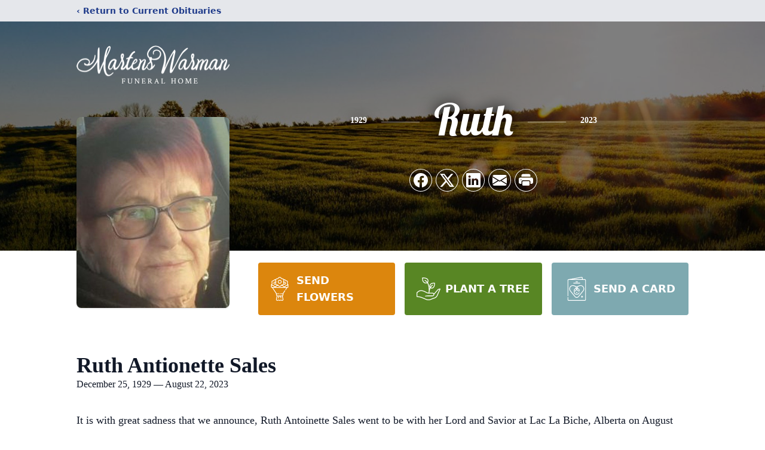

--- FILE ---
content_type: text/html; charset=utf-8
request_url: https://www.google.com/recaptcha/enterprise/anchor?ar=1&k=6LccwN8oAAAAAJPHFFLmAMW3LbO7mepluQesCT7h&co=aHR0cHM6Ly93d3cubWFydGVuc3dhcm1hbi5jYTo0NDM.&hl=en&type=image&v=PoyoqOPhxBO7pBk68S4YbpHZ&theme=light&size=invisible&badge=bottomright&anchor-ms=20000&execute-ms=30000&cb=wthrkh4dbry0
body_size: 48753
content:
<!DOCTYPE HTML><html dir="ltr" lang="en"><head><meta http-equiv="Content-Type" content="text/html; charset=UTF-8">
<meta http-equiv="X-UA-Compatible" content="IE=edge">
<title>reCAPTCHA</title>
<style type="text/css">
/* cyrillic-ext */
@font-face {
  font-family: 'Roboto';
  font-style: normal;
  font-weight: 400;
  font-stretch: 100%;
  src: url(//fonts.gstatic.com/s/roboto/v48/KFO7CnqEu92Fr1ME7kSn66aGLdTylUAMa3GUBHMdazTgWw.woff2) format('woff2');
  unicode-range: U+0460-052F, U+1C80-1C8A, U+20B4, U+2DE0-2DFF, U+A640-A69F, U+FE2E-FE2F;
}
/* cyrillic */
@font-face {
  font-family: 'Roboto';
  font-style: normal;
  font-weight: 400;
  font-stretch: 100%;
  src: url(//fonts.gstatic.com/s/roboto/v48/KFO7CnqEu92Fr1ME7kSn66aGLdTylUAMa3iUBHMdazTgWw.woff2) format('woff2');
  unicode-range: U+0301, U+0400-045F, U+0490-0491, U+04B0-04B1, U+2116;
}
/* greek-ext */
@font-face {
  font-family: 'Roboto';
  font-style: normal;
  font-weight: 400;
  font-stretch: 100%;
  src: url(//fonts.gstatic.com/s/roboto/v48/KFO7CnqEu92Fr1ME7kSn66aGLdTylUAMa3CUBHMdazTgWw.woff2) format('woff2');
  unicode-range: U+1F00-1FFF;
}
/* greek */
@font-face {
  font-family: 'Roboto';
  font-style: normal;
  font-weight: 400;
  font-stretch: 100%;
  src: url(//fonts.gstatic.com/s/roboto/v48/KFO7CnqEu92Fr1ME7kSn66aGLdTylUAMa3-UBHMdazTgWw.woff2) format('woff2');
  unicode-range: U+0370-0377, U+037A-037F, U+0384-038A, U+038C, U+038E-03A1, U+03A3-03FF;
}
/* math */
@font-face {
  font-family: 'Roboto';
  font-style: normal;
  font-weight: 400;
  font-stretch: 100%;
  src: url(//fonts.gstatic.com/s/roboto/v48/KFO7CnqEu92Fr1ME7kSn66aGLdTylUAMawCUBHMdazTgWw.woff2) format('woff2');
  unicode-range: U+0302-0303, U+0305, U+0307-0308, U+0310, U+0312, U+0315, U+031A, U+0326-0327, U+032C, U+032F-0330, U+0332-0333, U+0338, U+033A, U+0346, U+034D, U+0391-03A1, U+03A3-03A9, U+03B1-03C9, U+03D1, U+03D5-03D6, U+03F0-03F1, U+03F4-03F5, U+2016-2017, U+2034-2038, U+203C, U+2040, U+2043, U+2047, U+2050, U+2057, U+205F, U+2070-2071, U+2074-208E, U+2090-209C, U+20D0-20DC, U+20E1, U+20E5-20EF, U+2100-2112, U+2114-2115, U+2117-2121, U+2123-214F, U+2190, U+2192, U+2194-21AE, U+21B0-21E5, U+21F1-21F2, U+21F4-2211, U+2213-2214, U+2216-22FF, U+2308-230B, U+2310, U+2319, U+231C-2321, U+2336-237A, U+237C, U+2395, U+239B-23B7, U+23D0, U+23DC-23E1, U+2474-2475, U+25AF, U+25B3, U+25B7, U+25BD, U+25C1, U+25CA, U+25CC, U+25FB, U+266D-266F, U+27C0-27FF, U+2900-2AFF, U+2B0E-2B11, U+2B30-2B4C, U+2BFE, U+3030, U+FF5B, U+FF5D, U+1D400-1D7FF, U+1EE00-1EEFF;
}
/* symbols */
@font-face {
  font-family: 'Roboto';
  font-style: normal;
  font-weight: 400;
  font-stretch: 100%;
  src: url(//fonts.gstatic.com/s/roboto/v48/KFO7CnqEu92Fr1ME7kSn66aGLdTylUAMaxKUBHMdazTgWw.woff2) format('woff2');
  unicode-range: U+0001-000C, U+000E-001F, U+007F-009F, U+20DD-20E0, U+20E2-20E4, U+2150-218F, U+2190, U+2192, U+2194-2199, U+21AF, U+21E6-21F0, U+21F3, U+2218-2219, U+2299, U+22C4-22C6, U+2300-243F, U+2440-244A, U+2460-24FF, U+25A0-27BF, U+2800-28FF, U+2921-2922, U+2981, U+29BF, U+29EB, U+2B00-2BFF, U+4DC0-4DFF, U+FFF9-FFFB, U+10140-1018E, U+10190-1019C, U+101A0, U+101D0-101FD, U+102E0-102FB, U+10E60-10E7E, U+1D2C0-1D2D3, U+1D2E0-1D37F, U+1F000-1F0FF, U+1F100-1F1AD, U+1F1E6-1F1FF, U+1F30D-1F30F, U+1F315, U+1F31C, U+1F31E, U+1F320-1F32C, U+1F336, U+1F378, U+1F37D, U+1F382, U+1F393-1F39F, U+1F3A7-1F3A8, U+1F3AC-1F3AF, U+1F3C2, U+1F3C4-1F3C6, U+1F3CA-1F3CE, U+1F3D4-1F3E0, U+1F3ED, U+1F3F1-1F3F3, U+1F3F5-1F3F7, U+1F408, U+1F415, U+1F41F, U+1F426, U+1F43F, U+1F441-1F442, U+1F444, U+1F446-1F449, U+1F44C-1F44E, U+1F453, U+1F46A, U+1F47D, U+1F4A3, U+1F4B0, U+1F4B3, U+1F4B9, U+1F4BB, U+1F4BF, U+1F4C8-1F4CB, U+1F4D6, U+1F4DA, U+1F4DF, U+1F4E3-1F4E6, U+1F4EA-1F4ED, U+1F4F7, U+1F4F9-1F4FB, U+1F4FD-1F4FE, U+1F503, U+1F507-1F50B, U+1F50D, U+1F512-1F513, U+1F53E-1F54A, U+1F54F-1F5FA, U+1F610, U+1F650-1F67F, U+1F687, U+1F68D, U+1F691, U+1F694, U+1F698, U+1F6AD, U+1F6B2, U+1F6B9-1F6BA, U+1F6BC, U+1F6C6-1F6CF, U+1F6D3-1F6D7, U+1F6E0-1F6EA, U+1F6F0-1F6F3, U+1F6F7-1F6FC, U+1F700-1F7FF, U+1F800-1F80B, U+1F810-1F847, U+1F850-1F859, U+1F860-1F887, U+1F890-1F8AD, U+1F8B0-1F8BB, U+1F8C0-1F8C1, U+1F900-1F90B, U+1F93B, U+1F946, U+1F984, U+1F996, U+1F9E9, U+1FA00-1FA6F, U+1FA70-1FA7C, U+1FA80-1FA89, U+1FA8F-1FAC6, U+1FACE-1FADC, U+1FADF-1FAE9, U+1FAF0-1FAF8, U+1FB00-1FBFF;
}
/* vietnamese */
@font-face {
  font-family: 'Roboto';
  font-style: normal;
  font-weight: 400;
  font-stretch: 100%;
  src: url(//fonts.gstatic.com/s/roboto/v48/KFO7CnqEu92Fr1ME7kSn66aGLdTylUAMa3OUBHMdazTgWw.woff2) format('woff2');
  unicode-range: U+0102-0103, U+0110-0111, U+0128-0129, U+0168-0169, U+01A0-01A1, U+01AF-01B0, U+0300-0301, U+0303-0304, U+0308-0309, U+0323, U+0329, U+1EA0-1EF9, U+20AB;
}
/* latin-ext */
@font-face {
  font-family: 'Roboto';
  font-style: normal;
  font-weight: 400;
  font-stretch: 100%;
  src: url(//fonts.gstatic.com/s/roboto/v48/KFO7CnqEu92Fr1ME7kSn66aGLdTylUAMa3KUBHMdazTgWw.woff2) format('woff2');
  unicode-range: U+0100-02BA, U+02BD-02C5, U+02C7-02CC, U+02CE-02D7, U+02DD-02FF, U+0304, U+0308, U+0329, U+1D00-1DBF, U+1E00-1E9F, U+1EF2-1EFF, U+2020, U+20A0-20AB, U+20AD-20C0, U+2113, U+2C60-2C7F, U+A720-A7FF;
}
/* latin */
@font-face {
  font-family: 'Roboto';
  font-style: normal;
  font-weight: 400;
  font-stretch: 100%;
  src: url(//fonts.gstatic.com/s/roboto/v48/KFO7CnqEu92Fr1ME7kSn66aGLdTylUAMa3yUBHMdazQ.woff2) format('woff2');
  unicode-range: U+0000-00FF, U+0131, U+0152-0153, U+02BB-02BC, U+02C6, U+02DA, U+02DC, U+0304, U+0308, U+0329, U+2000-206F, U+20AC, U+2122, U+2191, U+2193, U+2212, U+2215, U+FEFF, U+FFFD;
}
/* cyrillic-ext */
@font-face {
  font-family: 'Roboto';
  font-style: normal;
  font-weight: 500;
  font-stretch: 100%;
  src: url(//fonts.gstatic.com/s/roboto/v48/KFO7CnqEu92Fr1ME7kSn66aGLdTylUAMa3GUBHMdazTgWw.woff2) format('woff2');
  unicode-range: U+0460-052F, U+1C80-1C8A, U+20B4, U+2DE0-2DFF, U+A640-A69F, U+FE2E-FE2F;
}
/* cyrillic */
@font-face {
  font-family: 'Roboto';
  font-style: normal;
  font-weight: 500;
  font-stretch: 100%;
  src: url(//fonts.gstatic.com/s/roboto/v48/KFO7CnqEu92Fr1ME7kSn66aGLdTylUAMa3iUBHMdazTgWw.woff2) format('woff2');
  unicode-range: U+0301, U+0400-045F, U+0490-0491, U+04B0-04B1, U+2116;
}
/* greek-ext */
@font-face {
  font-family: 'Roboto';
  font-style: normal;
  font-weight: 500;
  font-stretch: 100%;
  src: url(//fonts.gstatic.com/s/roboto/v48/KFO7CnqEu92Fr1ME7kSn66aGLdTylUAMa3CUBHMdazTgWw.woff2) format('woff2');
  unicode-range: U+1F00-1FFF;
}
/* greek */
@font-face {
  font-family: 'Roboto';
  font-style: normal;
  font-weight: 500;
  font-stretch: 100%;
  src: url(//fonts.gstatic.com/s/roboto/v48/KFO7CnqEu92Fr1ME7kSn66aGLdTylUAMa3-UBHMdazTgWw.woff2) format('woff2');
  unicode-range: U+0370-0377, U+037A-037F, U+0384-038A, U+038C, U+038E-03A1, U+03A3-03FF;
}
/* math */
@font-face {
  font-family: 'Roboto';
  font-style: normal;
  font-weight: 500;
  font-stretch: 100%;
  src: url(//fonts.gstatic.com/s/roboto/v48/KFO7CnqEu92Fr1ME7kSn66aGLdTylUAMawCUBHMdazTgWw.woff2) format('woff2');
  unicode-range: U+0302-0303, U+0305, U+0307-0308, U+0310, U+0312, U+0315, U+031A, U+0326-0327, U+032C, U+032F-0330, U+0332-0333, U+0338, U+033A, U+0346, U+034D, U+0391-03A1, U+03A3-03A9, U+03B1-03C9, U+03D1, U+03D5-03D6, U+03F0-03F1, U+03F4-03F5, U+2016-2017, U+2034-2038, U+203C, U+2040, U+2043, U+2047, U+2050, U+2057, U+205F, U+2070-2071, U+2074-208E, U+2090-209C, U+20D0-20DC, U+20E1, U+20E5-20EF, U+2100-2112, U+2114-2115, U+2117-2121, U+2123-214F, U+2190, U+2192, U+2194-21AE, U+21B0-21E5, U+21F1-21F2, U+21F4-2211, U+2213-2214, U+2216-22FF, U+2308-230B, U+2310, U+2319, U+231C-2321, U+2336-237A, U+237C, U+2395, U+239B-23B7, U+23D0, U+23DC-23E1, U+2474-2475, U+25AF, U+25B3, U+25B7, U+25BD, U+25C1, U+25CA, U+25CC, U+25FB, U+266D-266F, U+27C0-27FF, U+2900-2AFF, U+2B0E-2B11, U+2B30-2B4C, U+2BFE, U+3030, U+FF5B, U+FF5D, U+1D400-1D7FF, U+1EE00-1EEFF;
}
/* symbols */
@font-face {
  font-family: 'Roboto';
  font-style: normal;
  font-weight: 500;
  font-stretch: 100%;
  src: url(//fonts.gstatic.com/s/roboto/v48/KFO7CnqEu92Fr1ME7kSn66aGLdTylUAMaxKUBHMdazTgWw.woff2) format('woff2');
  unicode-range: U+0001-000C, U+000E-001F, U+007F-009F, U+20DD-20E0, U+20E2-20E4, U+2150-218F, U+2190, U+2192, U+2194-2199, U+21AF, U+21E6-21F0, U+21F3, U+2218-2219, U+2299, U+22C4-22C6, U+2300-243F, U+2440-244A, U+2460-24FF, U+25A0-27BF, U+2800-28FF, U+2921-2922, U+2981, U+29BF, U+29EB, U+2B00-2BFF, U+4DC0-4DFF, U+FFF9-FFFB, U+10140-1018E, U+10190-1019C, U+101A0, U+101D0-101FD, U+102E0-102FB, U+10E60-10E7E, U+1D2C0-1D2D3, U+1D2E0-1D37F, U+1F000-1F0FF, U+1F100-1F1AD, U+1F1E6-1F1FF, U+1F30D-1F30F, U+1F315, U+1F31C, U+1F31E, U+1F320-1F32C, U+1F336, U+1F378, U+1F37D, U+1F382, U+1F393-1F39F, U+1F3A7-1F3A8, U+1F3AC-1F3AF, U+1F3C2, U+1F3C4-1F3C6, U+1F3CA-1F3CE, U+1F3D4-1F3E0, U+1F3ED, U+1F3F1-1F3F3, U+1F3F5-1F3F7, U+1F408, U+1F415, U+1F41F, U+1F426, U+1F43F, U+1F441-1F442, U+1F444, U+1F446-1F449, U+1F44C-1F44E, U+1F453, U+1F46A, U+1F47D, U+1F4A3, U+1F4B0, U+1F4B3, U+1F4B9, U+1F4BB, U+1F4BF, U+1F4C8-1F4CB, U+1F4D6, U+1F4DA, U+1F4DF, U+1F4E3-1F4E6, U+1F4EA-1F4ED, U+1F4F7, U+1F4F9-1F4FB, U+1F4FD-1F4FE, U+1F503, U+1F507-1F50B, U+1F50D, U+1F512-1F513, U+1F53E-1F54A, U+1F54F-1F5FA, U+1F610, U+1F650-1F67F, U+1F687, U+1F68D, U+1F691, U+1F694, U+1F698, U+1F6AD, U+1F6B2, U+1F6B9-1F6BA, U+1F6BC, U+1F6C6-1F6CF, U+1F6D3-1F6D7, U+1F6E0-1F6EA, U+1F6F0-1F6F3, U+1F6F7-1F6FC, U+1F700-1F7FF, U+1F800-1F80B, U+1F810-1F847, U+1F850-1F859, U+1F860-1F887, U+1F890-1F8AD, U+1F8B0-1F8BB, U+1F8C0-1F8C1, U+1F900-1F90B, U+1F93B, U+1F946, U+1F984, U+1F996, U+1F9E9, U+1FA00-1FA6F, U+1FA70-1FA7C, U+1FA80-1FA89, U+1FA8F-1FAC6, U+1FACE-1FADC, U+1FADF-1FAE9, U+1FAF0-1FAF8, U+1FB00-1FBFF;
}
/* vietnamese */
@font-face {
  font-family: 'Roboto';
  font-style: normal;
  font-weight: 500;
  font-stretch: 100%;
  src: url(//fonts.gstatic.com/s/roboto/v48/KFO7CnqEu92Fr1ME7kSn66aGLdTylUAMa3OUBHMdazTgWw.woff2) format('woff2');
  unicode-range: U+0102-0103, U+0110-0111, U+0128-0129, U+0168-0169, U+01A0-01A1, U+01AF-01B0, U+0300-0301, U+0303-0304, U+0308-0309, U+0323, U+0329, U+1EA0-1EF9, U+20AB;
}
/* latin-ext */
@font-face {
  font-family: 'Roboto';
  font-style: normal;
  font-weight: 500;
  font-stretch: 100%;
  src: url(//fonts.gstatic.com/s/roboto/v48/KFO7CnqEu92Fr1ME7kSn66aGLdTylUAMa3KUBHMdazTgWw.woff2) format('woff2');
  unicode-range: U+0100-02BA, U+02BD-02C5, U+02C7-02CC, U+02CE-02D7, U+02DD-02FF, U+0304, U+0308, U+0329, U+1D00-1DBF, U+1E00-1E9F, U+1EF2-1EFF, U+2020, U+20A0-20AB, U+20AD-20C0, U+2113, U+2C60-2C7F, U+A720-A7FF;
}
/* latin */
@font-face {
  font-family: 'Roboto';
  font-style: normal;
  font-weight: 500;
  font-stretch: 100%;
  src: url(//fonts.gstatic.com/s/roboto/v48/KFO7CnqEu92Fr1ME7kSn66aGLdTylUAMa3yUBHMdazQ.woff2) format('woff2');
  unicode-range: U+0000-00FF, U+0131, U+0152-0153, U+02BB-02BC, U+02C6, U+02DA, U+02DC, U+0304, U+0308, U+0329, U+2000-206F, U+20AC, U+2122, U+2191, U+2193, U+2212, U+2215, U+FEFF, U+FFFD;
}
/* cyrillic-ext */
@font-face {
  font-family: 'Roboto';
  font-style: normal;
  font-weight: 900;
  font-stretch: 100%;
  src: url(//fonts.gstatic.com/s/roboto/v48/KFO7CnqEu92Fr1ME7kSn66aGLdTylUAMa3GUBHMdazTgWw.woff2) format('woff2');
  unicode-range: U+0460-052F, U+1C80-1C8A, U+20B4, U+2DE0-2DFF, U+A640-A69F, U+FE2E-FE2F;
}
/* cyrillic */
@font-face {
  font-family: 'Roboto';
  font-style: normal;
  font-weight: 900;
  font-stretch: 100%;
  src: url(//fonts.gstatic.com/s/roboto/v48/KFO7CnqEu92Fr1ME7kSn66aGLdTylUAMa3iUBHMdazTgWw.woff2) format('woff2');
  unicode-range: U+0301, U+0400-045F, U+0490-0491, U+04B0-04B1, U+2116;
}
/* greek-ext */
@font-face {
  font-family: 'Roboto';
  font-style: normal;
  font-weight: 900;
  font-stretch: 100%;
  src: url(//fonts.gstatic.com/s/roboto/v48/KFO7CnqEu92Fr1ME7kSn66aGLdTylUAMa3CUBHMdazTgWw.woff2) format('woff2');
  unicode-range: U+1F00-1FFF;
}
/* greek */
@font-face {
  font-family: 'Roboto';
  font-style: normal;
  font-weight: 900;
  font-stretch: 100%;
  src: url(//fonts.gstatic.com/s/roboto/v48/KFO7CnqEu92Fr1ME7kSn66aGLdTylUAMa3-UBHMdazTgWw.woff2) format('woff2');
  unicode-range: U+0370-0377, U+037A-037F, U+0384-038A, U+038C, U+038E-03A1, U+03A3-03FF;
}
/* math */
@font-face {
  font-family: 'Roboto';
  font-style: normal;
  font-weight: 900;
  font-stretch: 100%;
  src: url(//fonts.gstatic.com/s/roboto/v48/KFO7CnqEu92Fr1ME7kSn66aGLdTylUAMawCUBHMdazTgWw.woff2) format('woff2');
  unicode-range: U+0302-0303, U+0305, U+0307-0308, U+0310, U+0312, U+0315, U+031A, U+0326-0327, U+032C, U+032F-0330, U+0332-0333, U+0338, U+033A, U+0346, U+034D, U+0391-03A1, U+03A3-03A9, U+03B1-03C9, U+03D1, U+03D5-03D6, U+03F0-03F1, U+03F4-03F5, U+2016-2017, U+2034-2038, U+203C, U+2040, U+2043, U+2047, U+2050, U+2057, U+205F, U+2070-2071, U+2074-208E, U+2090-209C, U+20D0-20DC, U+20E1, U+20E5-20EF, U+2100-2112, U+2114-2115, U+2117-2121, U+2123-214F, U+2190, U+2192, U+2194-21AE, U+21B0-21E5, U+21F1-21F2, U+21F4-2211, U+2213-2214, U+2216-22FF, U+2308-230B, U+2310, U+2319, U+231C-2321, U+2336-237A, U+237C, U+2395, U+239B-23B7, U+23D0, U+23DC-23E1, U+2474-2475, U+25AF, U+25B3, U+25B7, U+25BD, U+25C1, U+25CA, U+25CC, U+25FB, U+266D-266F, U+27C0-27FF, U+2900-2AFF, U+2B0E-2B11, U+2B30-2B4C, U+2BFE, U+3030, U+FF5B, U+FF5D, U+1D400-1D7FF, U+1EE00-1EEFF;
}
/* symbols */
@font-face {
  font-family: 'Roboto';
  font-style: normal;
  font-weight: 900;
  font-stretch: 100%;
  src: url(//fonts.gstatic.com/s/roboto/v48/KFO7CnqEu92Fr1ME7kSn66aGLdTylUAMaxKUBHMdazTgWw.woff2) format('woff2');
  unicode-range: U+0001-000C, U+000E-001F, U+007F-009F, U+20DD-20E0, U+20E2-20E4, U+2150-218F, U+2190, U+2192, U+2194-2199, U+21AF, U+21E6-21F0, U+21F3, U+2218-2219, U+2299, U+22C4-22C6, U+2300-243F, U+2440-244A, U+2460-24FF, U+25A0-27BF, U+2800-28FF, U+2921-2922, U+2981, U+29BF, U+29EB, U+2B00-2BFF, U+4DC0-4DFF, U+FFF9-FFFB, U+10140-1018E, U+10190-1019C, U+101A0, U+101D0-101FD, U+102E0-102FB, U+10E60-10E7E, U+1D2C0-1D2D3, U+1D2E0-1D37F, U+1F000-1F0FF, U+1F100-1F1AD, U+1F1E6-1F1FF, U+1F30D-1F30F, U+1F315, U+1F31C, U+1F31E, U+1F320-1F32C, U+1F336, U+1F378, U+1F37D, U+1F382, U+1F393-1F39F, U+1F3A7-1F3A8, U+1F3AC-1F3AF, U+1F3C2, U+1F3C4-1F3C6, U+1F3CA-1F3CE, U+1F3D4-1F3E0, U+1F3ED, U+1F3F1-1F3F3, U+1F3F5-1F3F7, U+1F408, U+1F415, U+1F41F, U+1F426, U+1F43F, U+1F441-1F442, U+1F444, U+1F446-1F449, U+1F44C-1F44E, U+1F453, U+1F46A, U+1F47D, U+1F4A3, U+1F4B0, U+1F4B3, U+1F4B9, U+1F4BB, U+1F4BF, U+1F4C8-1F4CB, U+1F4D6, U+1F4DA, U+1F4DF, U+1F4E3-1F4E6, U+1F4EA-1F4ED, U+1F4F7, U+1F4F9-1F4FB, U+1F4FD-1F4FE, U+1F503, U+1F507-1F50B, U+1F50D, U+1F512-1F513, U+1F53E-1F54A, U+1F54F-1F5FA, U+1F610, U+1F650-1F67F, U+1F687, U+1F68D, U+1F691, U+1F694, U+1F698, U+1F6AD, U+1F6B2, U+1F6B9-1F6BA, U+1F6BC, U+1F6C6-1F6CF, U+1F6D3-1F6D7, U+1F6E0-1F6EA, U+1F6F0-1F6F3, U+1F6F7-1F6FC, U+1F700-1F7FF, U+1F800-1F80B, U+1F810-1F847, U+1F850-1F859, U+1F860-1F887, U+1F890-1F8AD, U+1F8B0-1F8BB, U+1F8C0-1F8C1, U+1F900-1F90B, U+1F93B, U+1F946, U+1F984, U+1F996, U+1F9E9, U+1FA00-1FA6F, U+1FA70-1FA7C, U+1FA80-1FA89, U+1FA8F-1FAC6, U+1FACE-1FADC, U+1FADF-1FAE9, U+1FAF0-1FAF8, U+1FB00-1FBFF;
}
/* vietnamese */
@font-face {
  font-family: 'Roboto';
  font-style: normal;
  font-weight: 900;
  font-stretch: 100%;
  src: url(//fonts.gstatic.com/s/roboto/v48/KFO7CnqEu92Fr1ME7kSn66aGLdTylUAMa3OUBHMdazTgWw.woff2) format('woff2');
  unicode-range: U+0102-0103, U+0110-0111, U+0128-0129, U+0168-0169, U+01A0-01A1, U+01AF-01B0, U+0300-0301, U+0303-0304, U+0308-0309, U+0323, U+0329, U+1EA0-1EF9, U+20AB;
}
/* latin-ext */
@font-face {
  font-family: 'Roboto';
  font-style: normal;
  font-weight: 900;
  font-stretch: 100%;
  src: url(//fonts.gstatic.com/s/roboto/v48/KFO7CnqEu92Fr1ME7kSn66aGLdTylUAMa3KUBHMdazTgWw.woff2) format('woff2');
  unicode-range: U+0100-02BA, U+02BD-02C5, U+02C7-02CC, U+02CE-02D7, U+02DD-02FF, U+0304, U+0308, U+0329, U+1D00-1DBF, U+1E00-1E9F, U+1EF2-1EFF, U+2020, U+20A0-20AB, U+20AD-20C0, U+2113, U+2C60-2C7F, U+A720-A7FF;
}
/* latin */
@font-face {
  font-family: 'Roboto';
  font-style: normal;
  font-weight: 900;
  font-stretch: 100%;
  src: url(//fonts.gstatic.com/s/roboto/v48/KFO7CnqEu92Fr1ME7kSn66aGLdTylUAMa3yUBHMdazQ.woff2) format('woff2');
  unicode-range: U+0000-00FF, U+0131, U+0152-0153, U+02BB-02BC, U+02C6, U+02DA, U+02DC, U+0304, U+0308, U+0329, U+2000-206F, U+20AC, U+2122, U+2191, U+2193, U+2212, U+2215, U+FEFF, U+FFFD;
}

</style>
<link rel="stylesheet" type="text/css" href="https://www.gstatic.com/recaptcha/releases/PoyoqOPhxBO7pBk68S4YbpHZ/styles__ltr.css">
<script nonce="BmGBd7F-0vy6uRvN-09y4A" type="text/javascript">window['__recaptcha_api'] = 'https://www.google.com/recaptcha/enterprise/';</script>
<script type="text/javascript" src="https://www.gstatic.com/recaptcha/releases/PoyoqOPhxBO7pBk68S4YbpHZ/recaptcha__en.js" nonce="BmGBd7F-0vy6uRvN-09y4A">
      
    </script></head>
<body><div id="rc-anchor-alert" class="rc-anchor-alert"></div>
<input type="hidden" id="recaptcha-token" value="[base64]">
<script type="text/javascript" nonce="BmGBd7F-0vy6uRvN-09y4A">
      recaptcha.anchor.Main.init("[\x22ainput\x22,[\x22bgdata\x22,\x22\x22,\[base64]/[base64]/[base64]/ZyhXLGgpOnEoW04sMjEsbF0sVywwKSxoKSxmYWxzZSxmYWxzZSl9Y2F0Y2goayl7RygzNTgsVyk/[base64]/[base64]/[base64]/[base64]/[base64]/[base64]/[base64]/bmV3IEJbT10oRFswXSk6dz09Mj9uZXcgQltPXShEWzBdLERbMV0pOnc9PTM/bmV3IEJbT10oRFswXSxEWzFdLERbMl0pOnc9PTQ/[base64]/[base64]/[base64]/[base64]/[base64]\\u003d\x22,\[base64]\\u003d\x22,\x22bsKSw6bCtAVJFVHDqR4swqA0w5LDq8OjYTRhwrzConNxw6jCl8OaD8OlV8KVRApQw6DDkzrCtknConFQY8Kqw6BsQzEbwr1CfibCrQ0KesKrwrzCrxFQw53CgDfCtsO9wqjDiAvDrcK3MMKBw5/CoyPDssOuwozCnGDCvz9QwrYFwocaG2/Co8Oxw4fDgMOzXsOnJDHCnMOdTSQ6w7kqXjvDqSvCgVkfKMO6Z1DDvELCs8K0wrnChsKXfWgjwrzDusKiwpwZw5kzw6nDpDHCuMK8w4Row7F9w6FTwqJuMMKSPVTDtsO2wpbDpsOIBcKpw6DDr08mbMOoeWHDv3FqWcKZKMOZw6hEUEl/[base64]/DmSzCgsOHw6Yfw4Fjw7B1YnpJMsKlLgjCuMK5Z8OUJ11dSSXDjnVmwpfDkVNRLMKVw5BFwpRTw40Bwp1ad3ViHcO1QsOnw5hwwp1tw6rDpcKxKsKNwodwOggAb8KRwr1zKBwmZDw5wozDicOrO8KsNcOlACzChy/CgcOeDcK5N11xw7rDnMOuS8OEwpotPcKVCXDCuMOKw53ClWnCswxFw6/Cs8Oqw68qbml2PcK1CQnCnC7CikURwp7DncO3w5jDgDzDpyBnNgVHTsKPwqstLsOBw71RwpdDKcKPwq3DosOvw5o9w7XCgQp+MgvCpcObw5JBXcKFw7rDhMKDw4HCmAo/[base64]/Do2hBaX5TwqvDmsKWwrfClAvDv3/DgQbCjn7CrU/DiXwHwrsrWHvCr8K4w6rClMKMwrBOOhvCssK0w5/Di3cNBsKHw5zCvQZywpZePH8vwq0PIEfDql8Nw7IQdlRWwqvCoHcgwp1UFcKUWzzDnm7Dj8Oww5LDoMK3Q8KFwqMIwqHCkcK+wp9DAcKtwpPCh8KRNcKeXh3DgcOGXFzDsmBZHcK1wpLCoMOEbMKhUsK+wrLCkmTDslDDnizCkTbCq8OHHh8mw7BBw4LDiMKHI1/DikbCjzogwrfCvsK/[base64]/DolnDsMKZw7lBWsK7X3vCnMO1CyxqEwkwwrUnwr5hVh/Dk8OwSxDDv8KYLAU/wpNHVsOrw57CqnvCnEnCpnbDpcK+wrTDusOja8KdTTzDvnhUw51WasO7w4Aiw68PVcOzBx7Du8KaY8KfwqLDksKhWGI1CcK9wrHCmmNpwoLCjkHChsO0EcOdDFPDiz/DuC7CjMOANTjDigwwwqhbOFlyC8O+w7hoJcKBw6DCmn3Cqy7CrsO0w4jCpSxRw6PCvBlTFsKCw6/[base64]/DsnJywowDw6QfwpNrwpMew5dNZMKfYMK4w5HDpMOMC8KtFB/DiCUkdMOVwoPDiMKjw7BUQ8OoD8OiwoPDgsO7XUJ3wpjCkV/DtsOPAsODwq/CnzjCmh1RYcOaPSx1PcOsw4Jlw5EywrfCmcONGyl/w4XCpifDisKsWAFQw4PCki3Ci8OwwpzDu3DCljAFIHfDhyQoBMKZwrHCrTjDjcOcMg3CmCRhHGRQcsKgaF7ClsOQwrhTwqwbw41pAsKJwpvDp8OCwrXDnHrCqn1nPMKGMsOlA1/CoMOxXQoCRsOKR0J/ExTDiMO7wozDg1zDuMKww4YGw7QZwrgNwqg1YkfCrMOnF8KiDsOkDsKmaMK3wp0Lw6hkXRYvdh0Yw7TDg2XDjExgwovChsOeVwksECPDu8KYPQ5lMMKiNzjCqcKfRzIMwqc0wrTCn8OYfHLChTPDrMKtwqvCgcKTYxfChF7DrGHCn8KmP1LDj0c/[base64]/DigYTAMK1C0FSCgh9P2g+HUnDpEXClzfDnAw6w6UTwrV5HMKiL1Qud8Ovw7bCisKPw6fCvXxtw4kVWsOvSMOySF/Cqglfw65yFGLDqijCgsOww7DCqG11QxLDqzZPXMORwrV9KTk7ZGtNFXtJEF/Ch1jCsMKDCTXDgSzDgEDCoxzCpxbDgz3CgWrDk8OzVMKAGkvDkcKeQkkGBRtZJD7CmmAqWgVOdcKsw5/Dr8OTSMODesOmHMKiVR0Xd11Rw6rCv8KzJWQ+wo/DtQTCkcOxw73DvU7Cpmcqw5JewpcdAsKHwqPDs3sCwqHDmDvCvMKDK8Ouw7ECGcK5SCNoCsKhw4ZDwrTDgiHDh8OOw4TCkMODwqQbw5zCo1jDqsKaNMKqw43DkMOZwpTCtF7CuVx7dUjCtiwgw6s2w7jCqR3Dq8K4w7LDhBkEOcKjwojDj8K2IsKnwqk/w7fDicOVw5bDrMO/[base64]/Cj1PCtQYxIxXCi8O6XsOrwobDhcO5WQZAwqDDnMO5w7cTECpOKcKMwro5GsOvwq99wq7CnMKMN0MvwrTCkwwGwrfDuVxUwowPwqtSbGrDtMOyw7nCrsK7di/[base64]/XMKdXU04eMKUw6TClChzesKtSsKPYcO0CB7CsU3DuMOawoPCt8KnwpbDuMOja8KEwqZHYMKow7ULwpXCogk3wpBEw5zDjybDrBYjN8OsFcOscwNjwoEmX8KIHsOJcwZTJmDDpB/DqmLChlXDk8OhbcOKwrnCuxJgwq8JQMKuJRrCvcOow7RuZElBw50aw6BgRMO3wpc0aHbChxhiw59pwroRCXgnw4HDsMKIczXCuwHCisKSYcKZO8KNJBIhasO4w7/[base64]/DkTNfVn/CuMKxwqbCm3AxworDvcO5wqt0wq3DvsK9wpDClcKecxYLwrrCpn/DuW08wqbCtMK8wogpDMODw4hTOsKLwqwbKcK8wr7CrMK1U8O7HsOzw4rCrEDDmcKxw58FSsKAPMKSfMOiw7XDvsKOPcKoMA7CpDR/w45PwqfCu8OeEcOpQ8O6fMOVTFQeU1DCrD7CncOGDx5hwrQ3w7fDhBB7agTDrSh+ZcKYKcKgw63DjMO3wr/CkhTCgUzDnHxKw6fCjXLDssOEwoLDng7DmMK7woN7w4Bww6Fdw7QfHx7CnzjDkFI7w7rCpS5bBcOHwpsPwpBiEMKew6LCl8KUOsKYwp7DgzjCtxTCnBjDmMKeDRkEwqc1ZUECwpjDknIYBC/DgMKGN8KrClXDmsOwScOydMKaE1XDmhXCisOha3suZ8OMT8KFwrHCtUPDgnc7wprDjMOeRcOTw7jCrXXDkcOFw4rDhMK+GsKtwonDsyQWw6F8LsOww5HDn08xem/Dg1hVw4/CucO7XsOVw5zDtcKoOsKCw6lJTMOnRMK6H8KVSXd6wqs6wqk7wpEJwqnDkkFkwo1kaU7ChX49wq3CnsOoGgQ5Q15wHRrDrsO7wr/Dngtvw7UUChRLMFVQwpd+eXI1bmgrF0/CoW1ww5HDlXPChcKfw4vDu3R2IFAdwr/[base64]/wqgfwr17AcOpwpNuLsO7w58MWsKfwrAaRcOmwog7WMOyB8OBIcO9G8OLUsOrASvCtsKQw79NwpnDmBPClSfCusK6wo8LVVwqMXfDg8OIwqbDvBLCiMK1QMKVHA0sFMKHwoBwWsKkwpgoE8KowqhRZcOPF8Kqw4gPJcKUBsOxwrXCgH5uw44Vc2PDpW/CrMKCwq3DrmMGJBzDpMOmw4QNw4nCjcOxw5TDtXvDtjcMBUoEOMKdwr0uaMKcw5bCrsK/[base64]/M8KqwqLCkhVMPxI7HhPCgcKGwoltw6Jdwq8ibcKyI8KmwqjDlwrCjFkyw7xKNmrDi8KMw69gekVrCcKOwpAwU8KGVwtNw7kFwqVdPjzCosOhw6rCtsOCGVNAw5jDpcKGwovDhy7DrHLDrVvCrMORw6h4wqY8w7PDkSDChXYhwqg2TgzDk8K0ITDDj8KuPj/[base64]/DrcO0aMOBwqPCtsKmwqTCkA5swq4pbsOJwox2wrRFw4fDssO8S1DCjlXDgiFVwpspPMOBwozDkcOgW8Onw4/CssK4w74LMi/DlcKYwp3CksKOUnXCugAuwozDg3ARw4nCsyzCnX9ZI1JfQMKNOAZJcnTDj1jDqsO2wrDCg8O0G2/CrhLCjRc7DDPCqsKWwqpowopDw61/w7VtfT3DlHnDk8KDX8O4D8KIQDMJwpjCnHclwofChGXCucKHbcO/fCHCrMKPwqzDnMKmw5QSw6vCqsOWw6LCsFBuwqZwbl/DpcKsw6HCscKwdikGHQcyw60pasK3w5JSOMOlwo7DtsOwwp7Cl8Kqw4drw7HDocK6w4ZewrEawqTCjg0qdcKObVNIwo3DoMOSwqhnwpl+w5zCvmMVYcKcBcO+LEI7KGp5JFURUxDCiTvDmAvCr8KmwpIDwrnDrsOfcG0DcwtBwr1iO8O/wo/DicO4wp5ZX8KXw7sAR8KRwp5eVMO6IETCvcKoNxDCgsOtEx40SsOcw6Z6XD9FFyDCucO0SGAaDA/[base64]/wqdgw6gtDsKlDGluwpEpw61dKsOhw5nDnzgsRMOcfHdZwpfDp8OpwrM/w4Rkwr8rwoPCssK4TMOwCMOlwpNOwqXCglTCtsOzMU57YMOxNcKNQXFfVX/Cp8ODXcK7w70SOMKbw7hjwppNwpFeaMKPwrjCmMOIwrQrHsKvfcK2TQTDnsKLwqHDt8K2wp7Cknp6BsKdw63Dq1YZw4nCvMO/DcK9wrvCnMKUci1sw7jCgWAJwr7CssOtJ1kqDMOkbmfCpMOVwrHDjlwHdsKrUmHDpcKtLiU6RsKlV2lNwrHCrEsIwoV2EFPCiMKWwrjCp8Kew7/DqcOdL8OfwovCpcOPR8KOw7vCsMKlwoXDpwUNG8KfwqbDh8Onw78uKjwUTsOSw6LDlBguw7l+w6bDhVRJwr/[base64]/[base64]/DpMKnw6nCqsOKK2rClMOIwpB9w4LDsXMAwrBiwqvCvgccwojDun9pwo7CrsKKKwd5PcKBw6YzEF/DrgrDlMKtwqxgwrXCtH/[base64]/CSMew48sEsO4IsOIVcO9wq90wrpbGcOOwo4peRd4wqMpU8K2wqhPw71Lw4rDsUZ0LcO8woZEw65Jw6XCjMOdw5XClsOSQ8ODUhcSw7x6J8OWwpHCtizCoMKxwofCgcKXLh3DoDjCgcKyWMOvJko/B3MLw7TDuMOowqA0wpd8wqt5w74wf1VfXjQJwo3CgzZgAMOuw73CoMKwcXjDsMKSChUIwqZAccOPw4XDj8Kjw4B1UT4Xw5VJJsOqLxrCn8KGwq9wwo3DicKwBcOnC8K+X8O6OMKZw4TDucODwozDigfCisOpYcKUwqB7JizDjS7ClcOUw5LCj8K/[base64]/[base64]/EAgONkF+w7Y7wqfCpzjCvGdjwqI2HsOSRMK0wo5BUMO5C2kCw5nCpcKsasOLwqrDpHpqLMKIw7HCp8OGXynDocO/[base64]/Crg/Dv8K5w7lkwoISQDTCjsKzw4cVAifCvgzDkylgKsO2wobDnU97wqTCpcOgAQMHw4XCssKmUl/CpDESw6dEKMKpcsKtwpHDuk3DoMO1wpTCpsK/wr1CY8OPwp7DqRg3w4LCksO4ci/Chis1HSnCpGTDs8Okw5NJKnzDplHDuMOfwrgKwoPCllbDgzoPwrvDuTzCvcOmHl4qOmvCmR/Du8KgwrzCi8KdcXjCjV3DmsOlR8OOw6fCmgJmw5UMfMKqYwt4fcO+wosFwr/DtzxvRsKBXR8Sw4PCqMKSw53DscO3wpHDvMKMwq4bCsKWw5BAwoLCgsOURU1QwoPDjMKdwqjDuMKlVcKvwrZPd3g7w503wrwNBU58wr8/O8Ktw7gpIDrCuBlGdyXCmcKPw5jCncO3w4ZJbEnDoynDqybDvMO8ch/CvALDpMK9w5F/w7TDsMKSQcOEwptgPFVywonCj8OaYgg4fMOSUcKpeErCtcOXw4Y7EcOdAhYiw7nCuMOUbcKDw5LCv2HCilokYgQkc3LDpMOcwpDCvnhDe8OfQsKNw4zCqMOtcMOUwqkzecOUwrg3wplXwp3CvsK9TsKdw4fDgcK9JMOiw5PDicOaw7LDmG/[base64]/[base64]/[base64]/w4cXU18hwqLCjk/DqkQyaMKVTAfCtsKmBxRwGH/DhcOswrXCqyYCfcOew5rCjGJJLU3CuBDDg3F8wohqIsKEw4zCvcK+Lxolw6nChR3ClzBawpMAw5zCr0MmYAA+wqfCn8KxdsOcDzfDkV/Dv8KgwoHDtnoYesKAcy/CkUDCj8Oiw7trRy7ClsK0QRQgKxPDncOcwqA2w4vDhMONw6TCs8OXwoHCgC3Dn2kwBilhw4rDuMO3Gx/[base64]/CthMrw5DCg8KdJwPDsk/CosOJw7fCjRnDmFAKb8K4DnjDg1LCvMO7w7EkWcObZQMeGsKAw6nDgnHDscKiQsKHw7DDncKFw5gXch3Dsx/DpxM3w5h3wojClsK+w4/Cs8KQw7zDhgotYMKwalp0S0XDpmMtwpvDvF7Cj0zChcOmwqFMw4QgEMOGdMOiYMK5w7kjbDjDkcKnwpRFG8KjQS3CnMKOwojDhsKzWTzCsBc6TsKAwrrCqk3Duy/CnzfCisOeLsO4w5BmecOAXSYhHcOEw57DjMKAwoBIVXzDm8Otw6vCrmHDkgTDo3o/fcOUU8ObwqjCmsOQwoXDqg/DmcKeY8KKUUbCv8K0wrpSTUjChgPDjsK5ewt6w6ICw6YTw6tow6DCnMOabcK0w7TDvMOYfSobwpl+w7E3ZcOwLVF5w41Owq3CuMKTdgZIdsO+woLCp8OfwqjCpRA4JsOLCsKFfwoxTEXDnFcFwq/DqMOwwr7CisKfw7XDnsKowp0YwozDijp8wrlmPVxHYcKPw4DDnQTCqFfCtQlLw7/CisO5I23CjAM0XnnCt2PCuWNEwqk2w5zDj8Khw5rDt0/DtMKjw7DDsMOew6NUc8OWGsOhDhFbGlokaMKVw4pOwp5TwqIiw4Iww4lJw7Qsw7/DvsKMBCVMw4cxPgLDl8OEAMKmw7jDrMK0YMONPR/DrgfDkMKSawzCucK6wpnDrsKwPMOfZcKqJMKIEEfDucKMZgIQw7dZN8KUw7UCwpzCrMKyNBB4wq07TsKGScK8F2XDjG3DocKnLsOZTcOSbcKBTyNtw6ouw5oYw6JdX8Oqw7nCqEXDtcOdw4XCl8KZw7rClMKOw4nCt8Onw6/DqjhDdiRjXcKhwrwUSDLCoSbDoCDCv8KkCMK6w41zZ8KJIsKnU8KMTGxxJcO6J31PGTHCtSTDuDxEacOPw5TDrcO8w4IVFVTDoHI/wrLDsBfCnnh5wq7DgsKYPBvDnwnChMO9KmDDsnTCm8OXHMOpFcK+w7/DrsK9woUXw7LDtMOKYiPDqg3Cj0fDjkY8w7bCh1c1EysCPsOBesOpw4DDvcKfGsObwpwYDMOawozDh8OMw6fDpcK8woXCgCDChgjCmFVhInDDmC/CoiLCicOXFsKkVmIgG3HCtcOwHSvDtcOsw53DiMOnHx4+wqPDlyzDjsKgw5Rvw5RpVcK3BMOnTMOrewHDpG/ChMKwJBlpw4VNwoVNw4bDv0kXPWwPRMKow7RLZ3LCpsKwVMOlEcKZw5xpw5XDnhXCsm/[base64]/BsOJwoDDqsKwfcKlwrPCnhfDgR/DvQopw5nDrDnDoUDCusOWQHN4wonDvQPCihHDssKQEisJPMOow4FXBU7DocO0w5jCmsKSXMOlwpgvXQ0mVTfCpz/Cv8K+EMKLejjCs2lnV8KHwpNZw7tfwqLCosODwpnCjsKQLcOxYTHDm8Kcwo3CuX9GwrZyZsK1w75PcsOQHXDDjHbCkiZaDcKWUV7DqcK+wqjCiy7DpDjCi8O/Sytpw4/CgRrCqXXChh5GAsKkR8OMJ2zDpMOCw7fDusKieA3ChEtuBcOIN8O9wot8w5DCuMO2LsKxw4jCizbCsi3Cv0MvYMKCeyx5w5XCug5mccO9w7zCqVPDr2Y8wpZww6cfVUHDrGTCuFfCpCvDpl/CnwXCusKtwqk1w4UDw73ClE8Zwrp/wqHCnEfCicKlw5DDsMOPaMOTwolDAEJDw6/CucKFw4Y3w7bDr8K0IQrCuBbDjEjCm8OiZsODw5NOw5tbwqZ1w4AEw4Qdw4XDuMKsUcOawrjDqsKBY8KXYcKkN8KmK8O4w7bCqS9Jw550wo5/wp7DjX7DkR3CmhfDpHLDpQ7CohY7eE4twoHCojnDssKGIxAeAC3Dr8KCQgPDpxHDggjCp8K7w7vDtMK2NlTClxoOwq9hw6FDwqo9wrt3HsOSBG1+XXfCisKqwrBywoItEMOBwqVtw7zCqFPCvsK3T8Ktw4zCs8KUDcKOwrrCvcOMXsO4dcK2w7nCg8OjwoEgwoQnwr/DuS4ywoLCr1fDpsK/w6ENw4nCq8OwSXzCpsOiShXDrU/[base64]/Dvw9OUsOdwowcwoAMDMOZwp/DuMKHDRbCozs3LwLCt8KFK8K3woPCiyHCiGcnZMKhw6pBw6tXNwgEw5LDnMONbsOQVMKCwqNZwqvCo0vDj8K/ABjDugLCjMOYw551IRjDkUNkwoYXw7ArMG3CscK0w5RbcUXCgsKrEzHDulgHw6DCrTzCsGzDrxU8wrnDiBTDoAJ6D2Fxw6XCkjvDhcKAdgxxXsOyGH7CicK6w6nDjhjCssKrQUd1w7FUwrtWV2zCii7Dk8KPw4Qrw6/[base64]/Co8OjdcKQYV8ZwoDCjhBTwodHWcKrwqLCmmAkw7AnDcKMw7DCpsOHwo7CvcKRDcKOVBZWBCLDhcOtw4I2wpB2aH8gw73DtlzCgMK0w43ChMOswqbCi8OmwqwORcKvcAbCk1bDgsKEwp9oHsO8K0zDsnHDocO0w4fDlcKIVjnCiMK/[base64]/CrB7Co8OGFcO/WMOZYsK6w4BLOnoKEXk+Wgc0wqHDk2FwBwlRwr92w7A5wp3DjANlXhpdKGXCgsKww4JdSDceKcOpwqXDoTzDlMOlBGrDvGBzOwJ7wpHCiwswwrQZZnDCpsO9wr3CjRDCmSTDsCwCwrHDg8KZw4diw41Iem3Cp8O/wq7DosOuHcOuOMO3wrhIw74weynDjMKnwrfDlShLQSvDrcO+SMO3w7FvwpzDumxHJMO8BMKbWkrCqGwKPWHDhG/CvMO2wpMuM8Oud8Kjw506HsKDJ8ODw6LCsnnCvMOKw6s2ecKxSzI7KsOAw4/CgsOLw5nCtVxPw4VFwpHCsGUAFDV+w47Crz3DmVFONDQbPzQnwqXDmzJRUhV6J8O7w5YIw6jDlsOcQ8K+w6JjHMKzTcOTKVwtw5/Dg1zCqcK5wpDChSrDqF3DqG1IRBF2O1AyS8OtwpVSwowJCyJSw6PDvAQcw4DCgyY0wogNexXCu3ZTwp7DlcK3w7BdNHvCv03DlsKpFMKEwq/DhEIfMMK7wr3DtMKtKmo4w47DsMOyTcOjwqzDvAjDrHcUeMKowqHDksOFcsKywoFKw5c4CWjCjsKIJwdsCDXCoXjDqMKrw7rCh8OHw6TCk8OiTMKxwqrDtDTDsg7Do0YawrXCq8KBE8K/KcK6BE1Hwpcuwq44VAHDgFNUwpbCkw/Ct052wr7DpTHDvRx4w67DulMsw5k9w5LDnjrCnDpsw5rCvUJLMnV/UQfDihkLJcOhXnnDucOuY8OwwoVhNcKRwprCk8O4w4jClhfCnFw+JjA+Km4Hw4TDkCNjfB/CpGp0wq3ClMOgw4pICsOswq3Dnxs2PsOvNgvCvkPCg2gTwpHCu8KwExkaw5/DgTTDo8ObYsKzw4RIwp4cw48FcMO+G8O9w7HDs8KNNw92w5jDocKaw7gUKsK+w6TCjBjDnMOYw75Pw4bDjcK4wpbCkcK6w6XDn8Kzw7N3w5PDnMOgb24BTsKjwpnCkMOiw4gDExpuwpVCTB7CjHXDosO+w67CgcKVTsKNSgXDuV8NwpR9w4p/woXClh/Ds8OxeG3CuULDvcKcwpTDpBjCkU7Cq8O2wqpPEhbDsEM8wq1iw5dWw4BOBMOlEg96w7rCncKSw4HCuSHCgirClUvCrkjCmTR+dcOILh1uO8KawrzDoRw+w6HCgjXDq8KVAsOhKx/DvcOnw6XCpwnDojQFw7LCvy0BFElnw7FOEMKuK8K9w5DDgVDCj3PDqMKIaMKwPTx8dgYWw4HDq8K0w6zCg38dTTTDpgsgB8OJaUFufxjDq03DiCMUwoU/wpc2S8KzwrlIw4kpwptbXMKeeW41SC/CvE3CrS0WfCAjfiHDpMKvw5EYw4/Di8Ouw5pwwq/CrcKUMwImwpPCugzCsnFpacKLf8KJwp/Cj8OQwqzCqcOeblPDgcOObnfDpx1TZGxmwrp7wpYxw6LChcK8wqDCrMKOwolcXx7DtQMnw5/CpsKbVTZwwoN5w6xAw7bCuMKjw4bDlsO6QRpHw68xwohkSSrCuMKHw4YXwr1Awp9/[base64]/[base64]/ID5KwpduZsK6IjDDtsKtw7fCkz9nBcK0WTtgwqs3w73Dl8O9VcKOA8OTw6JiwrrDtsK3w53DqlcrCcOYwrRkwozCt1cUwofDhBnCr8KFwoZlwqjDmAnCryhgw4dvUcKdw6zCqWPDmcKjwpLDkcO6w7cfKcOnwpEXOcKQfMKNdMKswo3DtAhkw4NaRHwwL0xoSy/Ds8KVNELDjsOcf8K4w6DCkUHDp8KLWjkfK8OeUAMnRcOjCBXDj1wPN8KZwo7CrcOxGgvDj0fDkMOUw4TCrcKaYsKKw6rDug/CmsKHw61+wrkMPwDDphMVwr9nwrdCP2d0wp/DjMKyKcKZD3TDo2I2wqPDj8Ofw5nDhG1Dw7bDmcKvd8K8ViR7RBnDgXksRcKAw7jDulIUGUVycVzCkVDCsgRSwogQFwbCpCjCujEGAMObwqLClFHCgsKdci97wrhsdVIZw4TDkcOow4gbwrE/w6xfwqbDuz8TVnDDkU0lUMOOAMKtwpnDvjvCtR/[base64]/JsOpPsOfwrwFK3fCnmPDncObwrTDgsOLa8O8w7XDh8KNwqZnCMK7M8Opw5AuwqMswpJYwqwgwqjDrcOsw5nDvkRyGMKIJMKvwp1HwqLCqMKiw7AVQT95w4/DqBZdA1nCmX0KTcKOw6Ugw4zDmgRyw7zDhwnDuMKPwozDvcKNwo7CtsKpwqtAXsKHCTrDrMOmFcKqP8Ksw60bw4LDuFc5wqTDoUxzwoXDpDdlYiDDh1LCi8Khwq/Dq8Opw7FTEAl+w5XCpsKxQsK2w5pIwpvCgcO3w5/DkcKUL8O0w4LCq1sFw7U/UBEVw7k3R8O6bjtXw7Y1wqXCg24+w7jCt8KBGSsASgXDkgjClMOSw4zCmcKmwrlXBU9EwpXDoyXDnMOVe0d0w57CqsKPwqxCOUIWwr/[base64]/[base64]/w58NbMOBwqvDrsKWwrxhYMK/[base64]/UcKswqpTwpVxYcO/GAdBwrHCjMKcwqnDsip2amLCki9mJcKYcF/CkUDDkEPCpsKuJcOrw5DCmsOeAMOKXX/CpcOCwpB6w6gyRsO1wp7DpyTClMKGUBR1wqBEwqzCmwTDvw7CgR05w6dEGRnCjMOZwprDl8ONEsOIwqTDozzDqz1oQznCrhN2aEd/wq/DhcOWLsKcw5wEw7LCnFXCgcOzOxXCm8Omwo/DhUYHwpJlwo7CvmHDpMOSwrcbwowWDQzDpHLClcOdw4kRw5nCv8KtwqbCi8KZKjc8w5zDpAxyAkvDvcKwHcOUF8KDwp4HbMKUJMKrwqEqLUxwQxhcwqLCsV3ChUpfUMOnTjLDqcKiDhfDsMKjN8Otw4VEA0LCoSJychjDnWBswrt7wpjDuDY9w4odLMK/[base64]/[base64]/DhUM2w5TDgcODMcOyfMKSegs3w64kwonDosOywrdhEcOLwpx9dcObw6IBw4cVABA4w4zCq8OvwrvCocK8XMOVw5dXwqPCvsOswqtDwrgdw6zDiXUQKT7Dr8KFG8KLw7RDbsO9e8Kobh/Dr8OGFVUOwqvCkcKnZ8KEHEvDpxbCocKrScKjEMOhWsO0w5Qmw7LDllNewqQ/[base64]/[base64]/CoMO4SiwawoJrwrNyw7PDnwl9JMK1Eng4d1vDu8KAw7TDtDZGwr8QcE0iXWdpw7V3VRcew7oLwqsyakFywqnDlsO/[base64]/Chm3DgnhRCCPDnMK4w4ELw7XDo0fCrcOWecKBOMKzw6HCq8OJwoBgw5jCliXCsMKTw5zCs23Ck8OEMMO5GMOARzrCisKsU8KcOVxWwoJmw5nDr0vDtcO2w4BKwqAmQ3Now4/CvcO2wqXDssOcwpzCgMKnw5xmwo0PZMKmdsOnw4vCvMKnw5/DnMKnwoktw5rCnhpAYzIjfMKwwqQSw47Cli/DsxjCvMO0wqjDhSzCpcOZwr9ew6vDnk/[base64]/WcKzw4rCtFvCrcOvw5BxWV9uwpXDqFvCjsOmw6sgwqjDm8KywpTDj19XIWnCmsKyI8K+wp/CosKNwo4aw7PCpcKdH3XDrsKtVzjCv8K/bQnCjR3CgcKcUWnCrSPDn8Kewp5iP8O5HcKII8KkXkfDhsOKYcOYNsOTQcKRwpfDg8KPYjVIwpjCocOiChXCrsKdHcO5JcKuwoA5wp1fe8ORw5XDicOeSMONMRXCmEnDqcOlwpYIwqFewopXw5nCnQPDk03Ch2TCoBrDosKOcMO9wp/[base64]/[base64]/JivCjcO/OkDDo0TClzDDvD/DkcKFw6k2wrDDjl5/TWFawqvDqnTCoyhjE2cWL8O2csKrMn/[base64]/CuF7DmA3DsMKTD0/DrcKywp/CqTkBw6jCucO2BAnDhn1UbcKwfQ3Dtk0SO3oAM8O9D0Q8YmXDq1PDjWvCp8KJw5vDncOmecOMEVPDocKLRmxLWMK3w7ZxAgfDhydbU8KSwqTCg8OYYcKLwobCln3Cp8OIwr0Ow5TDhSbDq8Kqw5JGw6RSwpjDicOoQMKFw6B7w7DDoWHDrgE7wpbDtl7Dpw/DnsKGUcKqb8OwWlZkwqJEw5oowpLDkSpAdxM8wrZvCsKSIGFYw7DCkEg5Ni3CmsO/a8OQwrVPw7HCicOzKMOGw4/[base64]/CtkVEGHLCjgHDjsO1wrjCmGQ8ZcO+wpYlw51uwoTDjsKpw6oBHsK6fjIywr87w7TDlsKkegsjJzgGw6hZwqADwr/ChGrCncK9wqwoBMK8wqjCmkPCuAvDsMKGbj3DrVtLJjDCmMK6YCssezvCosOGdE44FMOxwqMUAMO6w5vDkw7Cilskw5tRAEdsw64yWnHDjWPCtGjDjsOIw7bCugNzPETCgX8owozCscKXe0dyOWbDkjkxbsKowp7CjWTCgCHCg8KgwoDDgz/DiXDClsOvw53Dt8Kea8KgwrxYKzYwVW7DlXzClFMAw4bDvMOOBjI8L8KFwo3ChmfDryYzwoPDjVVRSMKAK3PCi3LCqMKwL8KEKxbDjcOnKcKOP8K9w73DkyE5JCfDuHw7wo5RwoLDscKsZsK/CsKXPcKNw6vDscOgw4lww70nwqjDhjDCuQdTWll4w6BKwoPDjAonfXkWdH1gwqcXKWUXKsO4wpHCnwbCtgUXPcO6w4pmw7sPwqbDuMOBw4EcNkrDlcK2EwnClRwLwrgBw7PCisK2IcOsw6NnwrrDslxVXsKgw57DgFrCkgPDhsKGwohGwqs3dkl4wrvCtMKYw5/DsUFWwpPDmMOIwplqeR1OwrvDoAbCnDhnw7jCihnDgTJ6w4XDjRjCllwMw4PCgxDDnMOrc8OoWMK8worCshjCucOyNcOVSHtAwrTDq3XCvsKvwqnDusKIYsOKwpfDgHpZNcKGw4nDosKKDcOfw6PCi8OnBcKSwqtUw7h/SDIEAMOaCMKzw4JswoI6wppQYkpSKkDDgR/Dt8KJwo8ww7Urwq/DonN1InLCl34qI8OUNWltQMKwO8OXwr/Cl8OuwqDDvlAkU8KMwqPDrsOpQhbCpz4VwoPDt8OORMKPA04fw7LDtyYgdCAYw5AFwogfLMO+MMKEBBTDgsKHWFDDgMOVHFbDtsOPCAZ3ATsmeMKCwrwqLG9YwqZVJiXCt28BLAtGciQadT7CtsOTwqnCn8K0Q8O8BU/DpjjDl8KGfsK+w4DCuTMDNjF9w4LDmsKedWrDm8OqwqNIVMOhw4gRwpLCoSDCoMOKXyoRHTkjScK3Q2ENw5HCvTzDqWnCsV7Ch8Kpw6PDqFdWFz4RwqLCiG1Rwplzw68/GMOebwLDiMKXe8OPwq9aQ8OUw4vCpcK2YxHClcOWwp1ww7DCjcOVUUIMJsK7wpHDpMKZw6kwF2k6DTdJw7TCrcKNw7/[base64]/GRHDmsKYJRIfw63Cn2XCk8Obw6jDqsOxwpQLw7fClMOIXz7Cgk/DtnhdwqQkwpbCtg9iw7XClAHCsBd/w6bDtnkIKcOUw5HCi3nDqjdDwp4Lw5bCscKIw7ZIETlQGcKyHsKFdsOKwpt+w4LCl8KXw7EcFB0zT8KJQCIHInIQwqTDkHLCnj1XcTAww4nCpx5xw6LCnVFmw7/DpSDDucKWfMKxCVIzwozCqMK/wqLDoMOqw77DmMOAwrHDssKlwoTDqWbDhmMOw6VwwrbDuELDhMKQPkwBYzwHw50jGVhiwqkzDMOnEjJNcwLCsMKEw4bDmMKcwr5yw45Dw58mWHzCln7DtMKCegRNwrwLd8KXfMKtwoYZVMO4woEuwoElIlgzw7cow4o5fsOQJEnCsj/[base64]/[base64]/IsKvw4RMchZ5VTPCuBldwp/CiHxQU8KwwovDmMOqDS5bw7M3wonDlw/DjlIqwpw8UcOfIzF6w5HDmkLCmx5DYjjCrBJrDcKJM8ObwqzDkEwVw7sqScO9w4zDlsK8GMKVw6vDmcKpw4F4w7E/FsKhwqLDu8KENAl8OcOCbsOBJsOQwrhzXWhywpQgw7ULawAgDDHDkmtoCMKZQHMBcWEhw5R7D8KSw4TCucOidh0Sw7FwPcK/[base64]/YRMKwqnDj15Sw5dld1fCtMOjw6BkaBB3woR7wq3CgsO1KcKgGHIvV0HDgMKrbcONMcOaNEgtI2LDk8Omd8K+w5LDvBXDtEQCSnDDo2ExRSNtw4nDlwfClgbDsUvDmcO5wrfCi8OCIMOSG8KgwqA7SVF6XMKXwo/CksKad8KgD05mdcKMw49+wq/Dp1xdwpDDlcO9wpgvwpNcw53CrA7DrGbDvmTCg8KOSMKUcilMwoPDv3jDtj8Gf2nCpB7CksOMwqHDicOdbWhAwpLDgsK6MF3DicO2w4l9woxUa8KkcsOKJcO1w5YNY8ODw5pOw7PDuhlNBjp2N8ONw4VZPsO1RDgkPl4+ScK8bsO+wowDw40iwoF3acOhEMKkOsOoc2/CvC5Lw65nw5bDtsKyaQ9UZsKqw7M9AWDCtWnCgnvCqA1YPXPCuiszCMOhB8KjHl7CtsKjw5LDgV/DgMKxw6FeLWlhwrF2wqPCkXRFwr/DqWYHIjLCt8KIPWRrw5lGwpsJw4fCmBd6wqDDisKXAAwcPiNWw6RdwpjDvhRuQsO+UDwLw43Cv8OUc8OFImXChcOlW8KJwoHDsMKZCwlgJU0Yw5bDvDY5wrnDscO+wqTCnsKNGxjDqC5CZnxGw6/Dv8K5KABMwr7CpcKRQWUeecKCMBdmw4gOwrNQIsOKw71mwoPCkxvCgcOAM8OIU1M/B2YKesOrwq4AQcOjwrMjwpAlY1Y0woXDiXxOwonDiV3DvcKHPsK6wp9raMK7EsOqQcO0wpbDhVNPwo3Cu8O9w7Auw5rCk8O3w6XCqkLCrcO6w6oCGx/[base64]/[base64]/[base64]/CusO5CEZre2fCmsOHwpgwOCwBQAjCtcOZwqbDkcKQw4LDqiLDocOWw6HCtw5kw4LDtcK7wofCjsKkDX/Cl8OBwpkyw5Elw4LDssODw7NNwrd8KA9nPsOPEnLDiSTCosKedsOAJsOqw5/DoMOfcMO0w7AbWMOsTljDswRqw6Q6XMOLUsK2VVoZw6U5GMKFOVXDo8KXLAXDmcKiL8O/dGzCngJ7GyDDg0TCqGJmKcOuZmF4w57DkCnDr8OrwqgKw4ViwpDDp8OLw4ZES2vDp8OLw7fDjm3DiMOwJ8KAw6/CiHzCuW7DqsOBw4vDmylKFcKGJz7Coh3Dg8OKw5rCvh8Od0TCunTDscOpEMKNw6PDoSzDuHXCgSNsw5PCtMOsT23CnjUMRgnDiMOLfcKHMV/DmhHDlcKEXcKBXMO4w5nDrAsowpHCtcKSPy1nw4fDsBLCpUlNwosUwpzDn3ItNg7CqGvCuQZvAkTDuTfCnVvCrCHDuQsoG11mKETDklwBHWV8w5N3ZcObeFUCZ23Dr19/wp8JWcOiV8OAXDJaUsOHwrrDqnszK8KbTMKITcOUw4Nkw6VFwqjCqkAowqE0woPCrSnCjsOmKFjDtggNw5jDg8OHwoNIwq5Zw5RqFsKswqhFw7LDqUHDvnoCTAxfwqXCi8KVRsO1U8ORVcOiw53CqXDCnG/CgcK2T0MNXXbDlU9xacKmBBB9KsKHD8K0N2AvJSZde8Kqw6Mrw6pMw4DDi8KZBMO2wpkfw7TDsEVmwqZxUsK/[base64]/Cv8OYNcOFdhcZwqrDncKSw5rDhMOdwr0qw67DvcO3JsKcw4TCl8O8TikGw4DChkLCpTrChWXCuhPCqVPCoS8nTzlHwpZlwqzCt1R3wqnCu8OVwqPDpcOgwrI4wrAkA8Oawp9cGQQvw6VfF8OtwqZSw4YQG3hSw4kDJxjCu8O/IBtUwr7CoxHDvMKHwr/DvMK5wqvDmcKOPsKfV8K9wq04bDNUND7Cu8OKTMKRa8K4K8KIwpPDpxzCiAvDrlZAQkx3WsKYCijCoS7DjVPDhMOTMcKAJcO/[base64]/DtkTCksKPRsOkwqVYWsKVw6kfRsOyD8OSXw7DlsOdRRDCjijDs8KxHi3Cvylww7Yhwq7CmsODZQnDvMKaw6Bbw7nCgFbDkzbCmcKiAA0+VcKEYsKrwrbDn8KOX8OPfzVnXBwTwrfCtn/CjcO9wpfCrsO/V8KWJArCiQFIwrzCusOxwrrDgMKgOz/CnF4Vwp/Cp8KGw6FbTTjCkgICw6tewpnDlSR5EMOVWDTDrcKJw5tYS1YtY8OXwphWw5nCo8KMw6QcwrXDiHc9w6Z4JcO9bMOxwptIw57DncKYwqbCiWhfelPDplJ4I8OMw7fDqHYjMcK/LsKzwqTDnTtZKA3CksK7G3rCjgY8I8Osw4TDmcOaQ3zDpX/CvcKGOcOvLUjDu8OhKcO0w4XDmTxsw63Ck8OUP8OTZ8OBwqrDoyFzeUDDiD3ClE5Xw4deworCocKMXsOSfcKAwqYXeW5ew7LCocO/w5XDo8OWwqskbxxeBcKSMMOvwoNaNSNAwq11w5vDs8Ofw7YSwoLDqE1Ow4jCuAE3wpTDpcOVJUXDisOWwr50w6bDsxzDk3/Dm8K9w6VIwrXCrhvDicOUw7gSUsOod1XDg8Kyw5NUfMKUIMKGw51Cw5QjV8KdwpQ4wocgOhHCsRkywqltJCDCpRBSNBbDnR3CnhVUwoQ7wpHChht0WMOrB8KSGB3CtMOIwqrCnkAlwo7DksK0XMO/[base64]/DlmXDoAPDisOqIlfCux/CmwrCtDNrwqgywqFbwrjDihM4wrzCs1ENw6jDtTjCpmXCo0vDm8Kyw4wvw6bDhsKFNi7CvzDDsQlDEFbDncODwo7DqsKq\x22],null,[\x22conf\x22,null,\x226LccwN8oAAAAAJPHFFLmAMW3LbO7mepluQesCT7h\x22,0,null,null,null,1,[21,125,63,73,95,87,41,43,42,83,102,105,109,121],[1017145,391],0,null,null,null,null,0,null,0,null,700,1,null,0,\[base64]/76lBhn6iwkZoQoZnOKMAhk\\u003d\x22,0,0,null,null,1,null,0,0,null,null,null,0],\x22https://www.martenswarman.ca:443\x22,null,[3,1,1],null,null,null,1,3600,[\x22https://www.google.com/intl/en/policies/privacy/\x22,\x22https://www.google.com/intl/en/policies/terms/\x22],\x22l/HJNSSIQN3sDAMD2eiNnpjYR2PYIvv7f4+/CeJbxFY\\u003d\x22,1,0,null,1,1768867178643,0,0,[173,87,237],null,[69,77,161],\x22RC-Sj2gAYrVERz1ow\x22,null,null,null,null,null,\x220dAFcWeA5Z5h6BwuQwCwbgUnAS3SgsHIniW4jRKVh7APCOBZx89WRA2DkMgYzbJnVjDVe-mL38rLvJATpZ34mESq3yLBtRl_iJcQ\x22,1768949978621]");
    </script></body></html>